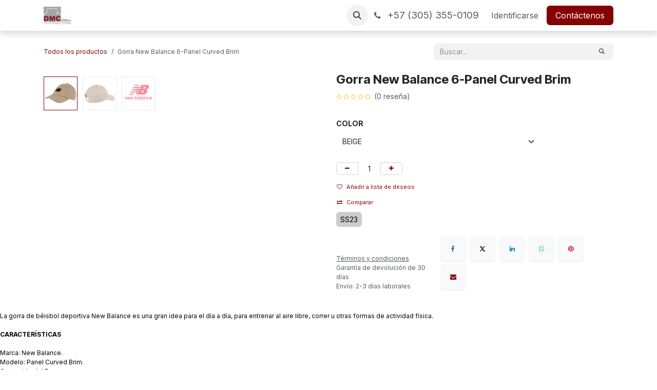

--- FILE ---
content_type: text/html; charset=utf-8
request_url: https://www.idmc.com.co/shop/gorra-new-balance-6-panel-curved-brim-157099
body_size: 12128
content:

        
      
      <style>
          .oe_currency_value {
              display: none;
          }
      </style>
        <style>
              .product_price {
              display: none;
          }
          
      </style>
          <style>
          .js_product.js_add_to_cart {
              display: none;
          }
      </style>
      <style>
          a.btn.btn-primary.a-submit {
              display: none;
          }
      </style>

<!DOCTYPE html>
<html lang="es-CO" data-website-id="4" data-main-object="product.template(157099,)" data-add2cart-redirect="1">
    <head>
        <meta charset="utf-8"/>
        <meta http-equiv="X-UA-Compatible" content="IE=edge"/>
        <meta name="viewport" content="width=device-width, initial-scale=1"/>
        <meta name="generator" content="Odoo"/>
            
        <meta property="og:type" content="website"/>
        <meta property="og:title" content="Gorra New Balance 6-Panel Curved Brim"/>
        <meta property="og:site_name" content="IDMC.com.co"/>
        <meta property="og:url" content="https://www.idmc.com.co/shop/gorra-new-balance-6-panel-curved-brim-157099"/>
        <meta property="og:image" content="https://www.idmc.com.co/web/image/product.template/157099/image_1024?unique=41bdb95"/>
        <meta property="og:description"/>
            
        <meta name="twitter:card" content="summary_large_image"/>
        <meta name="twitter:title" content="Gorra New Balance 6-Panel Curved Brim"/>
        <meta name="twitter:image" content="https://www.idmc.com.co/web/image/product.template/157099/image_1024?unique=41bdb95"/>
        <meta name="twitter:description"/>
        
        <link rel="canonical" href="https://www.idmc.com.co/shop/gorra-new-balance-6-panel-curved-brim-157099"/>
        
        <link rel="preconnect" href="https://fonts.gstatic.com/" crossorigin=""/>
        <title>Gorra New Balance 6-Panel Curved Brim | IDMC.com.co</title>
        <link type="image/x-icon" rel="shortcut icon" href="/web/image/website/4/favicon?unique=79d0045"/>
        <link rel="preload" href="/web/static/src/libs/fontawesome/fonts/fontawesome-webfont.woff2?v=4.7.0" as="font" crossorigin=""/>
        <link type="text/css" rel="stylesheet" href="/web/assets/4/bacbb92/web.assets_frontend.min.css"/>
        <script id="web.layout.odooscript" type="text/javascript">
            var odoo = {
                csrf_token: "b4bed36f9d9c5bec881e35e228efc7f2c117cff2o1800267761",
                debug: "",
            };
        </script>
        <script type="text/javascript">
            odoo.__session_info__ = {"is_admin": false, "is_system": false, "is_public": true, "is_internal_user": false, "is_website_user": true, "uid": null, "is_frontend": true, "profile_session": null, "profile_collectors": null, "profile_params": null, "show_effect": true, "currencies": {"173": {"symbol": "Bs", "position": "after", "digits": [69, 4]}, "8": {"symbol": "COP", "position": "before", "digits": [69, 2]}, "1": {"symbol": "\u20ac", "position": "after", "digits": [69, 2]}, "214": {"symbol": "NEW", "position": "after", "digits": [69, 2]}, "162": {"symbol": "S/", "position": "before", "digits": [69, 2]}, "3": {"symbol": "$", "position": "after", "digits": [69, 4]}, "2": {"symbol": "$", "position": "before", "digits": [69, 4]}, "175": {"symbol": "Btc.", "position": "before", "digits": [69, 3]}}, "quick_login": true, "bundle_params": {"lang": "es_CO", "website_id": 4}, "test_mode": false, "websocket_worker_version": "18.0-7", "translationURL": "/website/translations", "cache_hashes": {"translations": "2508967af7cd4c9745224d9b7b075971d8af30af"}, "geoip_country_code": "US", "geoip_phone_code": 1, "lang_url_code": "es_CO"};
            if (!/(^|;\s)tz=/.test(document.cookie)) {
                const userTZ = Intl.DateTimeFormat().resolvedOptions().timeZone;
                document.cookie = `tz=${userTZ}; path=/`;
            }
        </script>
        <script type="text/javascript" defer="defer" src="/web/assets/4/1a651c0/web.assets_frontend_minimal.min.js" onerror="__odooAssetError=1"></script>
        <script type="text/javascript" defer="defer" data-src="/web/assets/4/5c8b73e/web.assets_frontend_lazy.min.js" onerror="__odooAssetError=1"></script>
        
                    <script>
                        
            
                if (!window.odoo) {
                    window.odoo = {};
                }
                odoo.__session_info__ = odoo.__session_info__ || {
                    websocket_worker_version: "18.0-7"
                }
                odoo.__session_info__ = Object.assign(odoo.__session_info__, {
                    livechatData: {
                        isAvailable: false,
                        serverUrl: "https://kr-group.odoo.com",
                        options: {},
                    },
                });
            
                    </script>
        
    </head>
    <body>



        <div id="wrapwrap" class="   ">
            <a class="o_skip_to_content btn btn-primary rounded-0 visually-hidden-focusable position-absolute start-0" href="#wrap">Ir al contenido</a>
                <header id="top" data-anchor="true" data-name="Header" data-extra-items-toggle-aria-label="Botón de elementos adicionales" class="   o_header_fixed" style=" ">
                    
    <nav data-name="Navbar" aria-label="Main" class="navbar navbar-expand-lg navbar-light o_colored_level o_cc d-none d-lg-block shadow-sm ">
        

            <div id="o_main_nav" class="o_main_nav container">
                
    <a data-name="Navbar Logo" href="/" class="navbar-brand logo me-4">
            
            <span role="img" aria-label="Logo of IDMC.com.co" title="IDMC.com.co"><img src="/web/image/website/4/logo/IDMC.com.co?unique=79d0045" class="img img-fluid" width="95" height="40" alt="IDMC.com.co" loading="lazy"/></span>
        </a>
    
                
    <ul role="menu" id="top_menu" class="nav navbar-nav top_menu o_menu_loading me-auto">
        

                    
    <li role="presentation" class="nav-item">
        <a role="menuitem" href="/" class="nav-link ">
            <span>Inicio</span>
        </a>
    </li>
    <li role="presentation" class="nav-item">
        <a role="menuitem" href="/nuestra-empresa#scrollTop=0" class="nav-link ">
            <span>Nuestra Empresa</span>
        </a>
    </li>
    <li role="presentation" class="nav-item">
        <a role="menuitem" href="/marcas" class="nav-link ">
            <span>Marcas</span>
        </a>
    </li>
    <li role="presentation" class="nav-item">
        <a role="menuitem" href="/shop/category/idmc-k6-fitness-859" class="nav-link ">
            <span>Arme su pedido</span>
        </a>
    </li>
    <li role="presentation" class="nav-item">
        <a role="menuitem" href="/contactenos" class="nav-link ">
            <span>CONTÁCTENOS</span>
        </a>
    </li>
    <li role="presentation" class="nav-item">
        <a role="menuitem" href="/financiamiento" class="nav-link ">
            <span>Financiamiento</span>
        </a>
    </li>
    <li role="presentation" class="nav-item">
        <a role="menuitem" href="/servicio-postventa" class="nav-link ">
            <span>SERVICIO POSTVENTA</span>
        </a>
    </li>
    <li role="presentation" class="nav-item">
        <a role="menuitem" href="/calendar" class="nav-link ">
            <span>Cita</span>
        </a>
    </li>
    <li role="presentation" class="nav-item">
        <a role="menuitem" href="/jobs" class="nav-link ">
            <span>Empleos</span>
        </a>
    </li>
                
    </ul>
                
                <ul class="navbar-nav align-items-center gap-2 flex-shrink-0 justify-content-end ps-3">
                    
        
            <li class="o_wsale_my_wish d-none  o_wsale_my_wish_hide_empty">
                <a href="/shop/wishlist" class="o_navlink_background btn position-relative rounded-circle p-1 text-center text-reset">
                    <div class="">
                        <i class="fa fa-1x fa-heart fa-stack"></i>
                        <sup class="my_wish_quantity o_animate_blink badge bg-primary position-absolute top-0 end-0 mt-n1 me-n1 rounded-pill">0</sup>
                    </div>
                </a>
            </li>
        
                    
        <li class="">
                <div class="modal fade css_editable_mode_hidden" id="o_search_modal" aria-hidden="true" tabindex="-1">
                    <div class="modal-dialog modal-lg pt-5">
                        <div class="modal-content mt-5">
    <form method="get" class="o_searchbar_form s_searchbar_input " action="/website/search" data-snippet="s_searchbar_input">
            <div role="search" class="input-group input-group-lg">
        <input type="search" name="search" class="search-query form-control oe_search_box border border-end-0 p-3 border-0 bg-light" placeholder="Buscar..." value="" data-search-type="all" data-limit="5" data-display-image="true" data-display-description="true" data-display-extra-link="true" data-display-detail="true" data-order-by="name asc"/>
        <button type="submit" aria-label="Buscar" title="Buscar" class="btn oe_search_button border border-start-0 px-4 bg-o-color-4">
            <i class="oi oi-search"></i>
        </button>
    </div>

            <input name="order" type="hidden" class="o_search_order_by" value="name asc"/>
            
    
        </form>
                        </div>
                    </div>
                </div>
                <a data-bs-target="#o_search_modal" data-bs-toggle="modal" role="button" title="Búsqueda" href="#" class="btn rounded-circle p-1 lh-1 o_navlink_background text-reset o_not_editable">
                    <i class="oi oi-search fa-stack lh-lg"></i>
                </a>
        </li>
                    
        <li class="">
                <div data-name="Text" class="s_text_block ">
                    <a href="tel:+57(305)355-0109" class="nav-link o_nav-link_secondary p-2" data-bs-original-title="" title="" aria-describedby="popover458942">
                        <i class="fa fa-1x fa-fw fa-phone me-1"></i>
                        <span class="o_force_ltr"><small>+57 (305) 355-0109</small></span>
                    </a>
                </div>
        </li>
                    
                    
                    
            <li class=" o_no_autohide_item">
                <a href="/web/login" class="o_nav_link_btn nav-link border px-3">Identificarse</a>
            </li>
                    
        
        
                    
        <div class="oe_structure oe_structure_solo ">
            <section class="s_text_block o_colored_level oe_unremovable oe_unmovable" data-snippet="s_text_block" data-name="Text">
                <div class="container">
                    <a href="/contactus" class="btn btn-primary btn_cta oe_unremovable btn_ca" data-bs-original-title="" title="">Contáctenos</a>
                </div>
            </section>
        </div>
                </ul>
            </div>
        
    </nav>
    <nav data-name="Navbar" aria-label="Mobile" class="navbar  navbar-light o_colored_level o_cc o_header_mobile d-block d-lg-none shadow-sm ">
        

        <div class="o_main_nav container flex-wrap justify-content-between">
            
    <a data-name="Navbar Logo" href="/" class="navbar-brand logo ">
            
            <span role="img" aria-label="Logo of IDMC.com.co" title="IDMC.com.co"><img src="/web/image/website/4/logo/IDMC.com.co?unique=79d0045" class="img img-fluid" width="95" height="40" alt="IDMC.com.co" loading="lazy"/></span>
        </a>
    
            <ul class="o_header_mobile_buttons_wrap navbar-nav flex-row align-items-center gap-2 mb-0">
        
            <li class="o_wsale_my_wish d-none  o_wsale_my_wish_hide_empty">
                <a href="/shop/wishlist" class="o_navlink_background_hover btn position-relative rounded-circle border-0 p-1 text-reset">
                    <div class="">
                        <i class="fa fa-1x fa-heart fa-stack"></i>
                        <sup class="my_wish_quantity o_animate_blink badge bg-primary position-absolute top-0 end-0 mt-n1 me-n1">0</sup>
                    </div>
                </a>
            </li>
        
                <li class="o_not_editable">
                    <button class="nav-link btn me-auto p-2" type="button" data-bs-toggle="offcanvas" data-bs-target="#top_menu_collapse_mobile" aria-controls="top_menu_collapse_mobile" aria-expanded="false" aria-label="Alternar navegación">
                        <span class="navbar-toggler-icon"></span>
                    </button>
                </li>
            </ul>
            <div id="top_menu_collapse_mobile" class="offcanvas offcanvas-end o_navbar_mobile">
                <div class="offcanvas-header justify-content-end o_not_editable">
                    <button type="button" class="nav-link btn-close" data-bs-dismiss="offcanvas" aria-label="Cerrar"></button>
                </div>
                <div class="offcanvas-body d-flex flex-column justify-content-between h-100 w-100">
                    <ul class="navbar-nav">
                        
                        
        <li class="">
    <form method="get" class="o_searchbar_form s_searchbar_input " action="/website/search" data-snippet="s_searchbar_input">
            <div role="search" class="input-group mb-3">
        <input type="search" name="search" class="search-query form-control oe_search_box rounded-start-pill text-bg-light ps-3 border-0 bg-light" placeholder="Buscar..." value="" data-search-type="all" data-limit="0" data-display-image="true" data-display-description="true" data-display-extra-link="true" data-display-detail="true" data-order-by="name asc"/>
        <button type="submit" aria-label="Buscar" title="Buscar" class="btn oe_search_button rounded-end-pill bg-o-color-3 pe-3">
            <i class="oi oi-search"></i>
        </button>
    </div>

            <input name="order" type="hidden" class="o_search_order_by" value="name asc"/>
            
    
        </form>
        </li>
                        
    <ul role="menu" class="nav navbar-nav top_menu  ">
        

                            
    <li role="presentation" class="nav-item">
        <a role="menuitem" href="/" class="nav-link ">
            <span>Inicio</span>
        </a>
    </li>
    <li role="presentation" class="nav-item">
        <a role="menuitem" href="/nuestra-empresa#scrollTop=0" class="nav-link ">
            <span>Nuestra Empresa</span>
        </a>
    </li>
    <li role="presentation" class="nav-item">
        <a role="menuitem" href="/marcas" class="nav-link ">
            <span>Marcas</span>
        </a>
    </li>
    <li role="presentation" class="nav-item">
        <a role="menuitem" href="/shop/category/idmc-k6-fitness-859" class="nav-link ">
            <span>Arme su pedido</span>
        </a>
    </li>
    <li role="presentation" class="nav-item">
        <a role="menuitem" href="/contactenos" class="nav-link ">
            <span>CONTÁCTENOS</span>
        </a>
    </li>
    <li role="presentation" class="nav-item">
        <a role="menuitem" href="/financiamiento" class="nav-link ">
            <span>Financiamiento</span>
        </a>
    </li>
    <li role="presentation" class="nav-item">
        <a role="menuitem" href="/servicio-postventa" class="nav-link ">
            <span>SERVICIO POSTVENTA</span>
        </a>
    </li>
    <li role="presentation" class="nav-item">
        <a role="menuitem" href="/calendar" class="nav-link ">
            <span>Cita</span>
        </a>
    </li>
    <li role="presentation" class="nav-item">
        <a role="menuitem" href="/jobs" class="nav-link ">
            <span>Empleos</span>
        </a>
    </li>
                        
    </ul>
                        
        <li class="">
                <div data-name="Text" class="s_text_block mt-2 border-top pt-2 o_border_contrast">
                    <a href="tel:+57(305)355-0109" class="nav-link o_nav-link_secondary p-2" data-bs-original-title="" title="" aria-describedby="popover458942">
                        <i class="fa fa-1x fa-fw fa-phone me-1"></i>
                        <span class="o_force_ltr"><small>+57 (305) 355-0109</small></span>
                    </a>
                </div>
        </li>
                        
                    </ul>
                    <ul class="navbar-nav gap-2 mt-3 w-100">
                        
                        
            <li class=" o_no_autohide_item">
                <a href="/web/login" class="nav-link o_nav_link_btn w-100 border text-center">Identificarse</a>
            </li>
                        
        
        
                        
        <div class="oe_structure oe_structure_solo ">
            <section class="s_text_block o_colored_level oe_unremovable oe_unmovable" data-snippet="s_text_block" data-name="Text">
                <div class="container">
                    <a href="/contactus" class="btn btn-primary btn_cta oe_unremovable btn_ca w-100" data-bs-original-title="" title="">Contáctenos</a>
                </div>
            </section>
        </div>
                    </ul>
                </div>
            </div>
        </div>
    
    </nav>
    
        </header>
                <main>
                    
            <div itemscope="itemscope" itemtype="http://schema.org/Product" id="wrap" class="js_sale o_wsale_product_page ecom-zoomable zoomodoo-next" data-ecom-zoom-click="1">
                <div class="oe_structure oe_empty oe_structure_not_nearest" id="oe_structure_website_sale_product_1" data-editor-message="ARRASTRE BLOQUES DE CREACIÓN AQUÍ PARA QUE ESTÉN DISPONIBLES EN TODOS LOS PRODUCTOS"></div>
                <section id="product_detail" class="oe_website_sale container my-3 my-lg-4 " data-view-track="1" data-product-tracking-info="{&#34;item_id&#34;: &#34;195907700921&#34;, &#34;item_name&#34;: &#34;Gorra New Balance 6-Panel Curved Brim (BEIGE)&#34;, &#34;item_category&#34;: &#34;ACCESORIOS GORRAS Y VISERAS&#34;, &#34;currency&#34;: &#34;COP&#34;, &#34;price&#34;: 4387.91}">
                    <div class="row align-items-center">
                        <div class="col d-flex align-items-center order-1 order-lg-0">
                            <ol class="o_wsale_breadcrumb breadcrumb p-0 mb-4 m-lg-0">
                                <li class="o_not_editable breadcrumb-item d-none d-lg-inline-block">
                                    <a href="/shop">
                                        <i class="oi oi-chevron-left d-lg-none me-1" role="presentación"></i>Todos los productos
                                    </a>
                                </li>
                                <li class="o_not_editable breadcrumb-item d-lg-none">
                                    <a class="py-2 py-lg-0" href="/shop">
                                        <i class="oi oi-chevron-left me-1" role="presentation"></i>Todos los productos
                                    </a>
                                </li>
                                <li class="breadcrumb-item d-none d-lg-inline-block active">
                                    <span>Gorra New Balance 6-Panel Curved Brim</span>
                                </li>
                            </ol>
                        </div>
                        <div class="col-lg-4 d-flex align-items-center">
                            <div class="d-flex justify-content-between w-100">
    <form method="get" class="o_searchbar_form s_searchbar_input o_wsale_products_searchbar_form me-auto flex-grow-1 mb-4 mb-lg-0" action="/shop" data-snippet="s_searchbar_input">
            <div role="search" class="input-group me-sm-2">
        <input type="search" name="search" class="search-query form-control oe_search_box border-0 text-bg-light border-0 bg-light" placeholder="Buscar..." data-search-type="products" data-limit="5" data-display-image="true" data-display-description="true" data-display-extra-link="true" data-display-detail="true" data-order-by="name asc"/>
        <button type="submit" aria-label="Buscar" title="Buscar" class="btn oe_search_button btn btn-light">
            <i class="oi oi-search"></i>
        </button>
    </div>

            <input name="order" type="hidden" class="o_search_order_by" value="name asc"/>
            
        
        </form>
        <div class="o_pricelist_dropdown dropdown d-none">
            
                <a role="button" href="#" data-bs-toggle="dropdown" class="dropdown-toggle btn btn-light">
                    LP CANAL TRADICIONAL
                </a>
                <div class="dropdown-menu" role="menu">
                </div>
            
        </div>
                            </div>
                        </div>
                    </div>
                    <div class="row" id="product_detail_main" data-name="Product Page" data-image_width="50_pc" data-image_layout="carousel">
                        <div class="col-lg-6 mt-lg-4 o_wsale_product_images position-relative" data-image-amount="3">
        <div id="o-carousel-product" data-bs-ride="true" class="o_carousel_not_single carousel slide position-sticky mb-3 overflow-hidden" data-name="Carrusel del Producto">
            <div class="o_carousel_product_outer carousel-outer position-relative d-flex align-items-center w-100 overflow-hidden">
                <span class="o_ribbon d-none z-1" style=""></span>
                <div class="carousel-inner h-100">
                        <div class="carousel-item h-100 text-center active">
        <div class="d-flex align-items-center justify-content-center h-100 oe_unmovable"><img src="/web/image/product.product/207556/image_1024/%5BLAH13010-MDY%5D%20Gorra%20New%20Balance%206-Panel%20Curved%20Brim%20%28BEIGE%29?unique=41bdb95" class="img img-fluid oe_unmovable product_detail_img w-100 mh-100" alt="Gorra New Balance 6-Panel Curved Brim" data-zoom="1" data-zoom-image="/web/image/product.product/207556/image_1920/%5BLAH13010-MDY%5D%20Gorra%20New%20Balance%206-Panel%20Curved%20Brim%20%28BEIGE%29?unique=41bdb95" loading="lazy"/></div>
                        </div>
                        <div class="carousel-item h-100 text-center">
        <div class="d-flex align-items-center justify-content-center h-100 oe_unmovable"><img src="/web/image/product.image/57533/image_1024/Gorra%20New%20Balance%206-Panel%20Curved%20Brim?unique=774650f" class="img img-fluid oe_unmovable product_detail_img w-100 mh-100" alt="Gorra New Balance 6-Panel Curved Brim" data-zoom="1" data-zoom-image="/web/image/product.image/57533/image_1920/Gorra%20New%20Balance%206-Panel%20Curved%20Brim?unique=774650f" loading="lazy"/></div>
                        </div>
                        <div class="carousel-item h-100 text-center">
        <div class="d-flex align-items-center justify-content-center h-100 oe_unmovable"><img src="/web/image/product.image/57531/image_1024/Gorra%20New%20Balance%206-Panel%20Curved%20Brim?unique=5eb5efb" class="img img-fluid oe_unmovable product_detail_img w-100 mh-100" alt="Gorra New Balance 6-Panel Curved Brim" data-zoom="1" data-zoom-image="/web/image/product.image/57531/image_1920/Gorra%20New%20Balance%206-Panel%20Curved%20Brim?unique=5eb5efb" loading="lazy"/></div>
                        </div>
                </div>
                    <a class="carousel-control-prev" href="#o-carousel-product" role="button" data-bs-slide="prev">
                        <i class="oi oi-chevron-left oe_unmovable border bg-white text-900" role="img" aria-label="Previo" title="Previo"></i>
                    </a>
                    <a class="carousel-control-next" href="#o-carousel-product" role="button" data-bs-slide="next">
                        <i class="oi oi-chevron-right oe_unmovable border bg-white text-900" role="img" aria-label="Siguiente" title="Siguiente"></i>
                    </a>
            </div>
        <div class="o_carousel_product_indicators pt-2 overflow-hidden">
            <ol class="carousel-indicators  position-static pt-2 pt-lg-0 mx-auto my-0">
                <li data-bs-target="#o-carousel-product" class="align-top position-relative active" data-bs-slide-to="0">
                    <div><img src="/web/image/product.product/207556/image_128/%5BLAH13010-MDY%5D%20Gorra%20New%20Balance%206-Panel%20Curved%20Brim%20%28BEIGE%29?unique=41bdb95" class="img o_image_64_cover" alt="Gorra New Balance 6-Panel Curved Brim" loading="lazy"/></div>
                </li><li data-bs-target="#o-carousel-product" class="align-top position-relative " data-bs-slide-to="1">
                    <div><img src="/web/image/product.image/57533/image_128/Gorra%20New%20Balance%206-Panel%20Curved%20Brim?unique=774650f" class="img o_image_64_cover" alt="Gorra New Balance 6-Panel Curved Brim" loading="lazy"/></div>
                </li><li data-bs-target="#o-carousel-product" class="align-top position-relative " data-bs-slide-to="2">
                    <div><img src="/web/image/product.image/57531/image_128/Gorra%20New%20Balance%206-Panel%20Curved%20Brim?unique=5eb5efb" class="img o_image_64_cover" alt="Gorra New Balance 6-Panel Curved Brim" loading="lazy"/></div>
                </li>
            </ol>
        </div>
        </div>
                        </div>
                        <div id="product_details" class="col-lg-6 mt-md-4">
                            <h1 itemprop="name">Gorra New Balance 6-Panel Curved Brim</h1>
                            <span itemprop="url" style="display:none;">https://www.idmc.com.co/shop/gorra-new-balance-6-panel-curved-brim-157099</span>
                            <span itemprop="image" style="display:none;">https://www.idmc.com.co/web/image/product.template/157099/image_1920?unique=41bdb95</span>
                                <a href="#o_product_page_reviews" class="o_product_page_reviews_link text-decoration-none">
        <div class="o_website_rating_static">
                    <i class="fa fa-star-o" role="img"></i>
                    <i class="fa fa-star-o" role="img"></i>
                    <i class="fa fa-star-o" role="img"></i>
                    <i class="fa fa-star-o" role="img"></i>
                    <i class="fa fa-star-o" role="img"></i>
                <small class="text-muted ms-1">
                    (0 reseña)
                </small>
        </div>
                                </a>
                            
                            <form action="/shop/cart/update" method="POST">
                                <input type="hidden" name="csrf_token" value="b4bed36f9d9c5bec881e35e228efc7f2c117cff2o1800267761"/>
                                <div class="js_product js_main_product mb-3">
                                    <div>
      <style>
        .oe_price {
          display: None;
        }
      </style>
      <style>
        .price {
          display: None;
        }
      </style>
    <div itemprop="offers" itemscope="itemscope" itemtype="http://schema.org/Offer" class="product_price mt-2 mb-3 d-inline-block">
        <h3 class="css_editable_mode_hidden">
            <span class="oe_price" style="white-space: nowrap;">COP </span>
            <span class="oe_price" style="white-space: nowrap;" data-oe-type="float" data-oe-expression="combination_info[&#39;price&#39;]">4.387,91</span>
            <span itemprop="price" style="display:none;">4387.91</span>
            <span itemprop="priceCurrency" style="display:none;">COP</span>
            <span style="text-decoration: line-through; white-space: nowrap;" itemprop="listPrice" class="text-danger oe_default_price ms-1 h5 d-none">COP </span>
            <span style="text-decoration: line-through; white-space: nowrap;" itemprop="listPrice" class="text-danger oe_default_price ms-1 h5 d-none" data-oe-type="float" data-oe-expression="combination_info[&#39;list_price&#39;]">4.387,91</span>
        </h3>
        <h3 class="css_non_editable_mode_hidden decimal_precision" data-precision="2">
            <span>$ <span class="oe_currency_value">1,0000</span></span>
        </h3>
    </div>
  <div id="product_unavailable" class="d-none">
            <h3 class="fst-italic">Not Available For Sale</h3>
        </div>
                                    </div>
                                    
                                        <input type="hidden" class="product_id" name="product_id" value="207556"/>
                                        <input type="hidden" class="product_template_id" name="product_template_id" value="157099"/>
                                        <input type="hidden" class="product_category_id" name="product_category_id" value="749"/>
        <ul class="list-unstyled js_add_cart_variants mb-0 flex-column" data-attribute_exclusions="{&#34;exclusions&#34;: {&#34;101402&#34;: [], &#34;101403&#34;: [], &#34;101401&#34;: []}, &#34;archived_combinations&#34;: [], &#34;parent_exclusions&#34;: {}, &#34;parent_combination&#34;: [], &#34;parent_product_name&#34;: null, &#34;mapped_attribute_names&#34;: {&#34;101402&#34;: &#34;COLOR: BEIGE&#34;, &#34;101403&#34;: &#34;COLOR: ROSADO&#34;, &#34;101401&#34;: &#34;COLOR: VERDE&#34;}}">

                
                <li data-attribute_id="1" data-attribute_name="COLOR" data-attribute_display_type="select" class="variant_attribute ">

                    
                    <strong class="attribute_name">COLOR</strong>

                        <select data-attribute_id="1" class="form-select css_attribute_select o_wsale_product_attribute js_variant_change always " name="ptal-38976">
                                <option value="101402" data-attribute-value-id="147" data-value_id="101402" data-value_name="BEIGE" data-attribute_name="COLOR" selected="True">
                                    <span>BEIGE</span>
                                </option>
                                <option value="101403" data-attribute-value-id="190" data-value_id="101403" data-value_name="ROSADO" data-attribute_name="COLOR">
                                    <span>ROSADO</span>
                                </option>
                                <option value="101401" data-attribute-value-id="204" data-value_id="101401" data-value_name="VERDE" data-attribute_name="COLOR">
                                    <span>VERDE</span>
                                </option>
                        </select>
                </li>
        </ul>
                                    
                                    <p class="css_not_available_msg alert alert-warning">Esta combinación no existe.</p>
                                    <div id="o_wsale_cta_wrapper" class="d-flex flex-wrap align-items-center">
                                        
            <div contenteditable="false" class="css_quantity input-group d-inline-flex me-2 mb-2 align-middle">
                <a class="btn btn-link js_add_cart_json" aria-label="Quitar uno" title="Quitar uno" href="#">
                    <i class="fa fa-minus"></i>
                </a>
                <input type="text" class="form-control quantity text-center" data-min="1" name="add_qty" value="1"/>
                <a class="btn btn-link float_left js_add_cart_json" aria-label="Agregue uno" title="Agregue uno" href="#">
                    <i class="fa fa-plus"></i>
                </a>
            </div>
                                        <div id="add_to_cart_wrap" class="d-inline-flex align-items-center mb-2 me-auto">
                                            <a data-animation-selector=".o_wsale_product_images" role="button" id="add_to_cart" href="#" class="btn btn-primary js_check_product a-submit flex-grow-1" data-subscription-plan-id="">
                                                <i class="fa fa-shopping-cart me-2"></i>
                                                Agregar al carrito
                                            </a>
                                        </div>
                                        <div id="product_option_block" class="d-flex flex-wrap w-100">
            
                <button type="button" role="button" class="btn btn-link px-0 pe-3 o_add_wishlist_dyn" data-action="o_wishlist" title="Añadir a lista de deseos" data-product-template-id="157099" data-product-product-id="207556">
                    <i class="fa fa-heart-o me-2" role="img" aria-label="Add to wishlist"></i>Añadir a lista de deseos
                </button>
            </div>
                                    </div>
            <button type="button" role="button" class="d-none d-md-block btn btn-link px-0 o_add_compare_dyn" aria-label="Comparar" data-action="o_comparelist" data-product-product-id="207556">
                    <span class="fa fa-exchange me-2"></span>Comparar
            </button>
            <div class="availability_messages o_not_editable"></div>
        <div class="o_product_tags o_field_tags d-flex flex-wrap align-items-center gap-2 mb-2 mt-1">
                    <span class="position-relative order-1 py-1 px-2">
                        <span class="position-absolute top-0 start-0 w-100 h-100 rounded" style="background-color: 5; opacity: .2;"></span>
                        <span class="text-nowrap small" style="color: 5">SS23</span>
                    </span>
        </div>
                                </div>
                            </form>
                            <div id="contact_us_wrapper" class="d-none oe_structure oe_structure_solo ">
                                <section class="s_text_block" data-snippet="s_text_block" data-name="Text">
                                    <div class="container">
                                        <a class="btn btn-primary btn_cta" href="/contactus">
                                            Contáctenos
                                        </a>
                                    </div>
                                </section>
                            </div>
                            <div id="o_product_terms_and_share" class="d-flex justify-content-between flex-column flex-md-row align-items-md-end gap-3 mb-3">
            <p class="text-muted mb-0">
                <a href="/terms" class="text-muted"><u>Términos y condiciones</u></a><br/>
                Garantía de devolución de 30 días<br/>
                Envío: 2-3 días laborales
            </p>
            <div data-snippet="s_share" data-name="Share" class="s_share text-start o_no_link_popover">
                <h4 class="s_share_title d-none o_default_snippet_text">Compartir</h4>
                <a href="https://www.facebook.com/sharer/sharer.php?u={url}" target="_blank" aria-label="Facebook" class="s_share_facebook">
                    <i class="fa fa-facebook rounded shadow-sm"></i>
                </a>
                <a href="https://twitter.com/intent/tweet?text={title}&amp;url={url}" target="_blank" aria-label="X" class="s_share_twitter">
                    <i class="fa fa-twitter rounded shadow-sm"></i>
                </a>
                <a href="https://www.linkedin.com/sharing/share-offsite/?url={url}" target="_blank" aria-label="LinkedIn" class="s_share_linkedin">
                    <i class="fa fa-linkedin rounded shadow-sm"></i>
                </a>
                <a href="https://wa.me/?text={title}" target="_blank" aria-label="WhatsApp" class="s_share_whatsapp">
                    <i class="fa fa-whatsapp rounded shadow-sm"></i>
                </a>
                <a href="https://pinterest.com/pin/create/button/?url={url}&amp;media={media}&amp;description={title}" target="_blank" aria-label="Pinterest" class="s_share_pinterest">
                    <i class="fa fa-pinterest rounded shadow-sm"></i>
                </a>
                <a href="mailto:?body={url}&amp;subject={title}" aria-label="Correo electrónico" class="s_share_email">
                    <i class="fa fa-envelope rounded shadow-sm"></i>
                </a>
            </div></div>
            <input id="wsale_user_email" type="hidden" value="public-user@company-96.com"/>
                        </div>
                    </div>
                </section>
                <div itemprop="description" class="oe_structure oe_empty mt16" id="product_full_description"><p style="margin-bottom: 0px;"><font class="text-black">La gorra de béisbol deportiva New Balance es una gran idea para el día a día, para entrenar al aire libre, correr u otras formas de actividad física.</font></p><p style="margin-bottom: 0px;"><font class="text-black">​</font></p><p style="margin-bottom: 0px;"><font class="text-black"><strong>CARACTERÍSTICAS</strong></font></p><p style="margin-bottom: 0px;"><font class="text-black">​</font></p><p style="margin-bottom: 0px;"><font class="text-black">Marca: New Balance.</font></p><p style="margin-bottom: 0px;"><font class="text-black">Modelo: Panel Curved Brim.</font></p><p style="margin-bottom: 0px;"><font class="text-black">Contenido del Empaque: gorra.</font></p><p style="margin-bottom: 0px;"><font class="text-black">Composición: 100% algodón.</font></p><p style="margin-bottom: 0px;"><font class="text-black">Garantía: defectos de fábrica.</font></p><p style="margin-bottom: 0px;"><font class="text-black">País de origen: China.</font></p><p style="margin-bottom: 0px;"><font class="text-black">​</font></p><p style="margin-bottom: 0px;"><font class="text-black"><strong>DETALLES DEL PRODUCTO</strong></font></p><p style="margin-bottom: 0px;"><font class="text-black">​</font></p><p style="margin-bottom: 0px;"><font class="text-black">- La visera curva protege bien los ojos de la luz solar.</font></p><p style="margin-bottom: 0px;"><font class="text-black">- El cierre ajustable en la parte posterior permite un ajuste óptimo según sus preferencias.</font></p><p style="margin-bottom: 0px;"><font class="text-black">- Una elegante gorra de béisbol New Balance con un pequeño logo complementará perfectamente el estilo diario o deportivo.</font></p><p><font class="text-black">​</font></p></div>
            <div class="oe_structure oe_structure_solo oe_unremovable oe_unmovable" id="oe_structure_website_sale_recommended_products">
                <section data-snippet="s_dynamic_snippet_products" class="oe_unmovable oe_unremovable s_dynamic_snippet_products o_wsale_alternative_products s_dynamic pt32 pb32 o_colored_level s_product_product_borderless_1" data-name="Alternative Products" style="background-image: none;" data-template-key="website_sale.dynamic_filter_template_product_product_borderless_1" data-product-category-id="all" data-number-of-elements="4" data-number-of-elements-small-devices="1" data-number-of-records="16" data-carousel-interval="5000" data-bs-original-title="" title="" data-filter-id="46">
                    <div class="container o_not_editable">
                        <div class="css_non_editable_mode_hidden">
                            <div class="missing_option_warning alert alert-info rounded-0 fade show d-none d-print-none o_default_snippet_text">
                                Su fragmento dinámico se mostrará aquí...
                                Este mensaje se muestra porque no proporcionó un filtro y una plantilla para usar.
                            </div>
                        </div>
                        <div class="dynamic_snippet_template"></div>
                    </div>
                </section>
            </div>
                <section class="pt32 pb32" id="product_full_spec">
                    <div class="container">
                        <div class="d-flex justify-content-between align-items-center mb-4">
                            <h3 class="m-0">Especificaciones</h3>
                        </div>
                        <div id="product_specifications">
                            <div class="row">
                                    <div class="col-lg-6">
        <table class="table ">
            <tr>
                <td class="w-25  ps-0">
                    <span>COLOR</span>
                </td>
                <td class="w-75  pe-0 text-muted text-end">
                        <span>BEIGE</span>, 
                        <span>ROSADO</span>, 
                        <span>VERDE</span>
                </td>
            </tr>
            
        </table>
                                    </div>
                                    <div class="col-lg-6">
                                        <table class="table">
                                                <tr>
                                                    <th class="text-start" colspan="2">
                                                        <span>Etiquetas</span>
                                                    </th>
                                                </tr>
                                                <tr class="d-flex">
                                                    <td class="w-25 d-flex align-items-center"><span>Etiquetas</span></td>
                                                    <td class="w-75 text-muted">
        <div class="o_product_tags o_field_tags d-flex flex-wrap align-items-center gap-2 mb-2 mt-1">
                    <span class="position-relative order-1 py-1 px-2">
                        <span class="position-absolute top-0 start-0 w-100 h-100 rounded" style="background-color: 5; opacity: .2;"></span>
                        <span class="text-nowrap small" style="color: 5">SS23</span>
                    </span>
        </div>
                                                    </td>
                                                </tr>
                                        </table>
                                    </div>
                            </div>
                        </div>
                    </div>
                </section>
            <div class="o_shop_discussion_rating" data-anchor="true">
                <section id="o_product_page_reviews" class="container pt32 pb32" data-anchor="true">
                    <a class="o_product_page_reviews_title d-flex justify-content-between text-decoration-none collapsed" type="button" data-bs-toggle="collapse" data-bs-target="#o_product_page_reviews_content" aria-expanded="false" aria-controls="o_product_page_reviews_content">
                        <h3 class="mb32">Reseñas de los clientes</h3>
                        <i class="fa align-self-start"></i>
                    </a>
                    <div id="o_product_page_reviews_content" class="collapse">
        <div id="discussion" data-anchor="true" class="d-print-none o_portal_chatter o_not_editable p-0" data-res_model="product.template" data-res_id="157099" data-pager_step="5" data-allow_composer="1" data-two_columns="true" data-display_rating="True">
        </div>
                    </div>
                </section>
            </div>
                <div class="oe_structure oe_empty oe_structure_not_nearest mt16" id="oe_structure_website_sale_product_2" data-editor-message="ARRASTRE BLOQUES DE CREACIÓN AQUÍ PARA QUE ESTÉN DISPONIBLES EN TODOS LOS PRODUCTOS"></div>
            </div>
        
        <div id="o_shared_blocks" class="oe_unremovable"></div>
                </main>
                <footer id="bottom" data-anchor="true" data-name="Footer" class="o_footer o_colored_level o_cc ">
                    <div id="footer" class="oe_structure oe_structure_solo">
      <section class="s_text_block pt16 pb8" data-name="Text block" data-snippet="s_text_block">
        <div class="container">
          <div class="row">
            <div class="col-lg-4 o_colored_level">
              <h5>SOBRE IDMC</h5>
              <ul class="list-unstyled">
                <li>
                  <a href="/nuestra-empresa#scrollTop=0" data-bs-original-title="" title="" aria-describedby="tooltip849614" target="_blank">
                    <font data-bs-original-title="" title="" aria-describedby="tooltip359182" class="text-o-color-4">¿Quiénes somos?&nbsp;</font>&nbsp;</a>
                  <font class="text-o-color-4">
                    <br/>
                  </font>
                </li>
                <li>
                   Nuestras marcas&nbsp; 
                </li>
                <li>
                  <a href="/recursos" target="_blank" data-bs-original-title="" title="" aria-describedby="tooltip142632">
                    <font data-bs-original-title="" title="" aria-describedby="tooltip361443" class="text-o-color-4">Recursos y videos</font>
                  </a></li>
                <li>
                  <a href="/trabaje-con-nosotros" target="_blank">
                    <font class="text-o-color-4">Trabaje con nosotros</font>
                  </a></li>
              </ul>
            </div>
            <div class="col-lg-4 o_colored_level" id="connect">
              <h5>Contáctenos</h5>
              <h5>WHATSAPP/Teléfono</h5>
              <ul class="list-unstyled">
                <li>
                  <i class="fa fa-phone" data-bs-original-title="" title="" aria-describedby="tooltip97980"></i>
                  <span class="o_force_ltr">+57 305 3550109</span>&nbsp;<br/>
                </li>
                <li></li>
                <li>
                  <i class="fa fa-envelope" data-bs-original-title="" title="" aria-describedby="tooltip91176"></i><span>ventas@idmc.com.co</span></li>
              </ul>
              
              <p>
                                
                                
                                
                                
                                
                                
                            </p>
            </div>
            <div class="col-lg-4 o_colored_level">
              <h5><span>Internacional DMC 2050 S.A.S</span>&nbsp;</h5>
              <p>Mejoramos apasionadamente la calidad de vida de nuestros clientes y consumidores a través de valiosas marcas, excelente servicio y una sólida empresa reconocida a lo largo y ancho de todo Colombia.<br/></p>
            </div>
          </div>
        </div>
      </section>
    </div>
  <div class="o_footer_copyright o_colored_level o_cc" data-name="Copyright">
                        <div class="container py-3">
                            <div class="row">
                                <div class="col-sm text-center text-sm-start text-muted">
                                    <span class="o_footer_copyright_name me-2">Copyright ©Internacional DMC 2050 s.a.s.</span>
        
        
                                </div>
                                <div class="col-sm text-center text-sm-end o_not_editable">
        <div class="o_brand_promotion">
        Con tecnología de 
            <a target="_blank" class="badge text-bg-light" href="http://www.odoo.com?utm_source=db&amp;utm_medium=website">
                <img alt="Odoo" src="/web/static/img/odoo_logo_tiny.png" width="62" height="20" style="width: auto; height: 1em; vertical-align: baseline;" loading="lazy"/>
            </a>
        - 
                    El #1 <a target="_blank" href="http://www.odoo.com/app/ecommerce?utm_source=db&amp;utm_medium=website">Comercio electrónico de código abierto</a>
                
        </div>
                                </div>
                            </div>
                        </div>
                    </div>
                </footer>
            </div>
            <script id="tracking_code" async="async" src="https://www.googletagmanager.com/gtag/js?id=UA-194009856-3"></script>
            <script id="tracking_code_config">
                window.dataLayer = window.dataLayer || [];
                function gtag(){dataLayer.push(arguments);}
                gtag('consent', 'default', {
                    'ad_storage': 'denied',
                    'ad_user_data': 'denied',
                    'ad_personalization': 'denied',
                    'analytics_storage': 'denied',
                });
                gtag('js', new Date());
                gtag('config', 'UA-194009856-3');
                function allConsentsGranted() {
                    gtag('consent', 'update', {
                        'ad_storage': 'granted',
                        'ad_user_data': 'granted',
                        'ad_personalization': 'granted',
                        'analytics_storage': 'granted',
                    });
                }
                    allConsentsGranted();
            </script>
        
        </body>
</html>